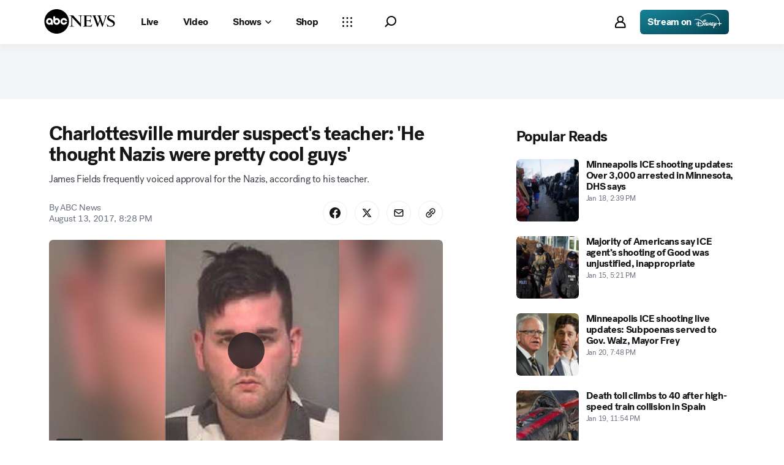

--- FILE ---
content_type: image/svg+xml
request_url: https://s.abcnews.com/assets/dtci/icomoon/svg/more.svg
body_size: 90
content:
<!-- Generated by IcoMoon.io -->
<svg version="1.1" xmlns="http://www.w3.org/2000/svg" width="32" height="32" viewBox="0 0 32 32">
<title>more</title>
<path fill="#444" d="M9.333 7.333c0 1.105-0.895 2-2 2s-2-0.895-2-2c0-1.105 0.895-2 2-2s2 0.895 2 2z"></path>
<path fill="#444" d="M18 7.333c0 1.105-0.895 2-2 2s-2-0.895-2-2c0-1.105 0.895-2 2-2s2 0.895 2 2z"></path>
<path fill="#444" d="M26.667 7.333c0 1.105-0.895 2-2 2s-2-0.895-2-2c0-1.105 0.895-2 2-2s2 0.895 2 2z"></path>
<path fill="#444" d="M9.333 16c0 1.105-0.895 2-2 2s-2-0.895-2-2c0-1.105 0.895-2 2-2s2 0.895 2 2z"></path>
<path fill="#444" d="M18 16c0 1.105-0.895 2-2 2s-2-0.895-2-2c0-1.105 0.895-2 2-2s2 0.895 2 2z"></path>
<path fill="#444" d="M26.667 16c0 1.105-0.895 2-2 2s-2-0.895-2-2c0-1.105 0.895-2 2-2s2 0.895 2 2z"></path>
<path fill="#444" d="M9.333 24.667c0 1.105-0.895 2-2 2s-2-0.895-2-2c0-1.105 0.895-2 2-2s2 0.895 2 2z"></path>
<path fill="#444" d="M18 24.667c0 1.105-0.895 2-2 2s-2-0.895-2-2c0-1.105 0.895-2 2-2s2 0.895 2 2z"></path>
<path fill="#444" d="M26.667 24.667c0 1.105-0.895 2-2 2s-2-0.895-2-2c0-1.105 0.895-2 2-2s2 0.895 2 2z"></path>
</svg>
